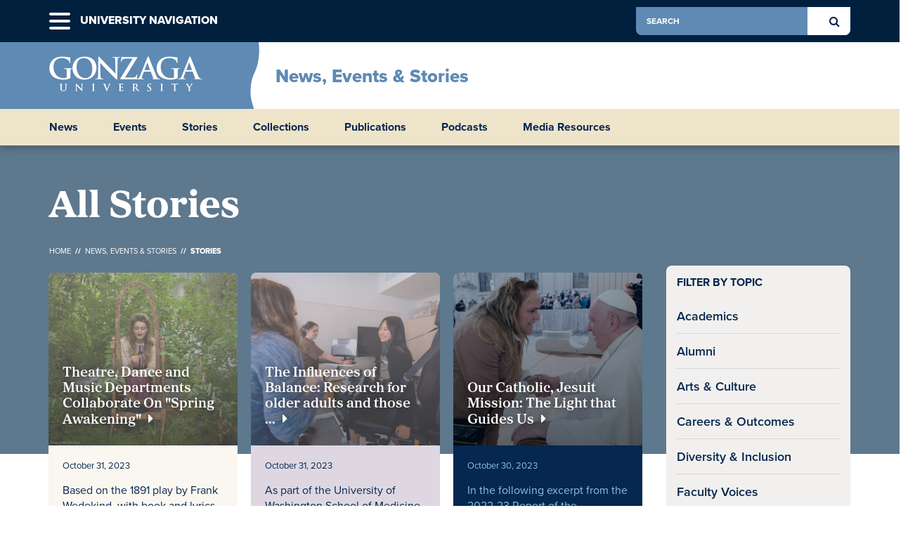

--- FILE ---
content_type: text/html; charset=utf-8
request_url: https://www.gonzaga.edu/news-events/stories?page=41
body_size: 80122
content:



<!-- CD-7DC4C467BD-2 -->
<!doctype html>
<html lang="en" class="no-js">
<head>
	<meta charset="utf-8" />
	<meta http-equiv="X-UA-Compatible" content="IE=edge" />
	<title>All Stories | Gonzaga University</title>
	<!-- HTML Meta Tags -->
		<meta name="description" content="All stories and news from Gonzaga University" />
			<meta name="keywords" content="Stories, news" />
	<meta name="viewport" content="width=device-width, initial-scale=1.0">

	<!-- Facebook Meta Tags -->
		<meta property="og:url" content="https://www.gonzaga.edu/news-events/stories">
	<meta property="og:type" content="website">
		<meta property="og:title" content="All Stories">
			<meta property="og:description" content="All stories and news from Gonzaga University">
	
	<!-- Twitter Meta Tags -->
	<meta property="twitter:card" content="summary_large_image">
	<meta property="twitter:domain" content="gonzaga.edu">
		<meta property="twitter:url" content="https://www.gonzaga.edu/news-events/stories">
			<meta name="twitter:title" content="All Stories">
			<meta name="twitter:description" content="All stories and news from Gonzaga University">
			<style>
		html {
			display: none;
			visibility: hidden;
		}
	</style>
	<script src="https://gonzaga.azureedge.net/ui/scripts/vendor/modernizr-3.2.0/modernizr-custom-3.2.0.js?v=1.0.180"></script>


	<link rel="stylesheet" href="https://use.typekit.net/zaj3ayb.css">
	<script>
        // Google Tag Manager
        (function(w, d, s, l, i) {
            w[l] = w[l] || [];
            w[l].push({
                'gtm.start': new Date().getTime(),
                event: 'gtm.js'
            });
            var f = d.getElementsByTagName(s)[0],
                j = d.createElement(s),
                dl = l != 'dataLayer' ? '&l=' + l : '';
            j.async = true;
            j.src =
                'https://www.googletagmanager.com/gtm.js?id=' + i + dl + '&gtm_auth=EGWwBD3rX2jIOMCaRBvSLQ&gtm_preview=env-1&gtm_cookies_win=x';
            f.parentNode.insertBefore(j, f);
        })(window, document, 'script', 'dataLayer', 'GTM-562X4D');
	</script>
	<!--[if lte IE 9]>
	<link rel="stylesheet" type="text/css" href="https://gonzaga.azureedge.net/ui/css/public-blessed-styles.css?v=1.0.180">
	<![endif]-->
	<link rel="stylesheet" type="text/css" href="https://gonzaga.azureedge.net/ui/css/public-styles.css?v=1.0.180">
	<link rel="stylesheet" type="text/css" href="https://gonzaga.azureedge.net/ui/css/jquery-ui.min.css?v=1.0.180">

	<link rel="apple-touch-icon" href="/apple-touch-icon.png">
	<link rel="icon" href="/public-favicon.ico" type="image/x-icon">
</head>
<body>

	<!-- PAGE_METADATA {'GUID': '3525c6cd-d8a4-4485-9db3-d00d6e369c30', 'hideFromSearch': 'False', 'excludeFromSubNav': 'False', 'hideSiblings': 'False', 'inPageNavDescription': 'Get all the latest stories and news about Gonzaga.', 'image': 'https://gonzaga.azureedge.net/-/media/website/images/promos-and-spotlights/about/offices-and-services/sq-faculty-exiting-college-hall.ashx?rev=947ea36bec22490b9e0fe9e800df526e&hash=af6c88a16954c62736cfa38d5f08e776', 'imageAlt': 'Faculty in academic regalia leaving College Hall in procession' } -->
	<!-- Google Tag Manager (noscript) -->
	<span aria-hidden="true">
		<noscript>
			<iframe src="https://www.googletagmanager.com/ns.html?id=GTM-562X4D&gtm_auth=EGWwBD3rX2jIOMCaRBvSLQ&gtm_preview=env-1&gtm_cookies_win=x" height="0" width="0" style="display:none;visibility:hidden"></iframe>
		</noscript>
	</span>
	<!-- End Google Tag Manager (noscript) -->
	<nav aria-label="Skip Main Navigation"><a class="skip-nav" href="#skipToContent">Skip Navigation</a></nav>
	<div class="main-container microclimate">
		<!-- main-container starts ||||||||||||||||||||||||||||||||||||||||||||||||||| -->
		<!-- Notify people if they are not on production website -->
		
<script src="https://gonzaga.azureedge.net/ui/scripts/vendor/jquery/jquery-3.6.1.min.js"></script>
<script>
	function dismissAlert(name, value, days, element) {
		setCookie(name, value, days);
		$(element).addClass("alert-dismissed");
		closeAlert();
	}

	function setCookie(name, value, days) {
		var expires = "";

		// calculate the expiration date
		if (days) {
			var date = new Date();
			date.setTime(date.getTime() + (days * 24 * 60 * 60 * 1000));
			expires = "; expires=" + date.toUTCString();
		}

		// set the cookie name and expiration
		document.cookie = name + "=" + (value || "") + expires + "; path=/";
	}

	function closeAlert() {
		var $alertDismissed = $(".alert-dismissed");
		if ($alertDismissed.length > 0) {
			// find the parent container of the anchor tag or "close button" and remove the entire div
			$alertDismissed.parent().remove();
		}
	}
</script>


		<!-- use GetContainingWebsite to make this get a microclimate header module too -->

		


<header class="university-header-container" aria-label="University Global Navigation Menu">
    <!-- university-header-container -->
    <div class="container">
        <div class="global-nav-container">
            <ul class="university-nav">
                <li class="has-menu menu-icon" id="mobileMenuItem">
                    <a role="button" href="#" class="hamburger" data-target="#mobileMenu" aria-controls="mobileMenu" aria-expanded="false"><span><span id="mega-menu-mobile" class="sr-only">University Navigation</span></span></a>
                    <span aria-hidden="true" class="text">University Navigation</span>
                </li>
                <li class="search">
					<form id="globalSearchForm" action="/search">
						<label class="sr-only" for="globalSearch">Search</label>
						<input id="globalSearch" name="query" type="text" placeholder="search">
						<input type="hidden" name="collection" value="gonzaga~sp-search">
						<input type="hidden" name="f.Site|gonzagaedu" value="Gonzaga.edu">
						<input type="hidden" name="f.Type|pages" value="Pages">
						<input type="hidden" name="f.Tabs|allresults" value="All Results">
						<a href="#" class="search-btn" type="submit"><span class="sr-only">Search Button</span></a>
					</form>
                </li>
            </ul>
        </div>
    </div>
    <div class="university-menu-container">
        <!-- university-menu-container -->
        <div class="collapsed-menu" id="navSearch" role="menu" aria-hidden="true" aria-expanded="false" aria-labelledby="navSearchMenuItem">
            <!-- sticky nav search -->
            <div class="t1-menu">
                <div class="col-sm-12 col-md-8 col-md-offset-2">
                    <div class="search">
                        <form id="globalSearchMenuForm" action="/search">
                            <label class="sr-only" for="globalSearchMenu">Search</label>
                            <input id="globalSearchMenu" name="query" type="text" placeholder="search">
							<input type="hidden" name="collection" value="gonzaga~sp-search">
							<input type="hidden" name="f.Site|gonzagaedu" value="Gonzaga.edu">
							<input type="hidden" name="f.Type|pages" value="Pages">
							<input type="hidden" name="f.Tabs|allresults" value="All Results">
                            <a href="#" class="search-btn" type="submit"><span class="sr-only">Search Button</span></a>
                        </form>
                    </div>
                </div>
            </div>
            <div class="text-center"><a href="#" class="close-menu"><span class="sr-only">Close Menu</span></a></div>
            <!-- sticky-nav-search -->
        </div>
        <div class="collapsed-menu" id="mobileMenu" role="region" aria-hidden="true" aria-expanded="false" aria-labelledby="mobileMenuItem">
            <!-- mobile menu -->
            <div class="t1-menu">
                <div class="col-md-3 col-sm-12">
                    <div class="section-links">
                        <h2><a href="/home">Gonzaga Home</a></h2>
                        <ul class="sub-link-list">
                                        <li><a href="https://www.gonzaga.edu/about">About</a></li>
                                        <li><a href="https://www.gonzaga.edu/academics">Academics</a></li>
                                        <li><a href="https://www.gonzaga.edu/admission">Admission</a></li>
                                        <li><a href="https://www.gonzaga.edu/student-life">Student Life</a></li>
                                        <li><a href="https://www.gonzaga.edu/athletics">Athletics</a></li>
                            <li class="intranet-link-mobile">
                                <a href="https://my.gonzaga.edu"><span class="fa fa-lock" aria-hidden="true"></span>myGU</a>
                            </li>
                        </ul>
                    </div>
                </div>
                <div class="col-md-6 col-sm-8">
                    <div class="section-links">
                        <h2><a href="/academics/colleges-schools">College & Schools</a></h2>
                        <ul class="sub-link-list">
                                <li><a href="/college-of-arts-sciences">College of Arts &amp; Sciences</a></li>
                                <li><a href="/center-for-lifelong-learning">Center for Lifelong Learning</a></li>
                                <li><a href="/online-graduate-programs">Online Graduate Programs</a></li>
                                <li><a href="/school-of-business-administration">School of Business Administration</a></li>
                                <li><a href="/school-of-education">School of Education</a></li>
                                <li><a href="/school-of-engineering-applied-science">School of Engineering &amp; Applied Science</a></li>
                                <li><a href="/school-of-law">School of Law</a></li>
                                <li><a href="/school-of-leadership-studies">School of Leadership Studies</a></li>
                                <li><a href="/school-of-health-sciences">School of Health Sciences</a></li>
                        </ul>
                    </div>
                </div>
                <div class="col-md-3 col-sm-4">
                            <div class="section-links">
                                <h2>Info For</h2>
                                <ul class="sub-link-list">
                                                    <li><a href="https://www.gonzaga.edu/future-students">Future Students</a></li>
                                                    <li><a href="https://www.gonzaga.edu/current-students">Current Students</a></li>
                                                    <li><a href="https://www.gonzaga.edu/military-and-veteran-students">Military &amp; Veterans</a></li>
                                                    <li><a href="https://www.gonzaga.edu/student-life/information-for-parents-families">Parents &amp; Families</a></li>
                                                    <li><a href="https://www.gonzaga.edu/alumni">Alumni</a></li>
                                                    <li><a href="https://www.gonzaga.edu/faculty-staff">Faculty &amp; Staff</a></li>
                                                    <li><a href="https://www.gonzaga.edu/our-community">Our Community</a></li>
                                                    <li><a href="https://www.gonzaga.edu/gonzaga-basketball">Basketball Fans</a></li>
                                                    <li><a href="https://www.gonzaga.edu/media">Media</a></li>
                                </ul>
                            </div>
                </div>
                <div class="col-sm-12">
                    <div class="cta-links">
                                <div class="item"><a href="https://www.gonzaga.edu/admission/visit" class="btn btn-block">Visit</a></div>
                                <div class="item"><a href="https://www.gonzaga.edu/admission" class="btn btn-block">Apply</a></div>
                                <div class="item"><a href="https://www.gonzaga.edu/give" class="btn btn-block">Give</a></div>
                    </div>
                </div>
            </div>
            <div class="text-center"><a href="#" class="close-menu"><span class="sr-only">Close Menu</span></a></div>
            <!-- mobile menu -->
        </div>
        <!-- university-menu-container -->
    </div>
    <!-- university-header-container -->
</header>
<header class="header-container" aria-label="Miroclimate Header">
    <!-- header-container starts ||||||||||||||||||||||||||||||||||||||||||||||||||| -->
    <div class="container">
		<div class="background-mc">

			<figure class="logo">
				<a href="/"><img class="logo img-responsive" src="https://gonzaga.azureedge.net/ui/images/logo-gonzaga-university.png" width="218" height="50" alt="Gonzaga University"></a>

			</figure>
		</div>        
        
        
        
        <ul class="university-nav">
            <li class="has-menu search"><a href="#" data-target="#navSearch" aria-controls="navSearch" aria-expanded="false" id="navSearchMenuItem" tabindex="-1"><span class="fa fa-search"><span class="sr-only">Search Button</span></span></a></li>
            <li class="has-menu menu-icon"><a href="#" class="hamburger" data-target="#mobileMenu" aria-controls="mobileMenu" aria-expanded="false" tabindex="-1"><span>Toggle Menu</span></a></li>
        </ul>
    </div>
    <div class="microclimate-title">
        <a href="/news-events">News, Events &amp; Stories</a>
        <a href="#" class="btn microclimate-menu-trigger collapse-toggle collapsed tablet" data-target="#microclimateMenuContainer" data-toggle="collapse">Menu</a>
    </div>
    <nav class="t1-nav-container" aria-label="Microclimate Navigation">
        <!-- t1-nav-container starts ||||||||||||||||||||||||||||||||||||||||||||||||||| -->
        <div class="container">
            <ul class="t1-nav">
                            <li><a href="https://www.gonzaga.edu/news-events/news" target="">News</a></li>
                            <li><a href="https://www.gonzaga.edu/news-events/events" target="">Events</a></li>
                            <li><a href="https://www.gonzaga.edu/news-events/stories" target="">Stories</a></li>
                            <li><a href="https://www.gonzaga.edu/news-events/collections" target="">Collections</a></li>
                            <li><a href="https://www.gonzaga.edu/news-events/publications" target="">Publications</a></li>
                            <li><a href="https://www.gonzaga.edu/news-events/podcasts" target="">Podcasts</a></li>
                            <li><a href="https://www.gonzaga.edu/media" target="">Media Resources</a></li>
            </ul>
        </div>
        <!-- t1-nav-container ends   ||||||||||||||||||||||||||||||||||||||||||||||||||| -->
    </nav>
    <div class="collapse-container tablet collapse" id="microclimateMenuContainer">
        <!-- collapse-container -->
        <div class="t1-menu-container">
            <!-- t1-menu-container -->
                        <span class="mobile-direct">
                            <a href="https://www.gonzaga.edu/news-events/news" target="" alt="News">News</a>
                        </span>
                    <div class="collapsed-menu" id="news" role="menu" aria-hidden="true" aria-label="newsMenuItem">
                        <!--news-->
                        <div class="t1-menu">
                                <div class="column section-content">
                                        <h2><a href="https://www.gonzaga.edu/news-events/news">News</a></h2>
                                </div>
                                                    </div>
                        <div class="text-center"><a href="#" class="close-menu"><span class="sr-only">Close Menu</span></a></div>
                    </div>
                        <span class="mobile-direct">
                            <a href="https://www.gonzaga.edu/news-events/events" target="" alt="Events">Events</a>
                        </span>
                    <div class="collapsed-menu" id="events" role="menu" aria-hidden="true" aria-label="eventsMenuItem">
                        <!--events-->
                        <div class="t1-menu">
                                <div class="column section-content">
                                        <h2><a href="https://www.gonzaga.edu/news-events/events">Events</a></h2>
                                </div>
                                                    </div>
                        <div class="text-center"><a href="#" class="close-menu"><span class="sr-only">Close Menu</span></a></div>
                    </div>
                        <span class="mobile-direct">
                            <a href="https://www.gonzaga.edu/news-events/stories" target="" alt="Stories">Stories</a>
                        </span>
                    <div class="collapsed-menu" id="stories" role="menu" aria-hidden="true" aria-label="storiesMenuItem">
                        <!--stories-->
                        <div class="t1-menu">
                                <div class="column section-content">
                                        <h2><a href="https://www.gonzaga.edu/news-events/stories">Stories</a></h2>
                                </div>
                                                    </div>
                        <div class="text-center"><a href="#" class="close-menu"><span class="sr-only">Close Menu</span></a></div>
                    </div>
                        <span class="mobile-direct">
                            <a href="https://www.gonzaga.edu/news-events/collections" target="" alt="Collections">Collections</a>
                        </span>
                    <div class="collapsed-menu" id="collections" role="menu" aria-hidden="true" aria-label="collectionsMenuItem">
                        <!--collections-->
                        <div class="t1-menu">
                                <div class="column section-content">
                                        <h2><a href="https://www.gonzaga.edu/news-events/collections">Collections</a></h2>
                                </div>
                                                    </div>
                        <div class="text-center"><a href="#" class="close-menu"><span class="sr-only">Close Menu</span></a></div>
                    </div>
                        <span class="mobile-direct">
                            <a href="https://www.gonzaga.edu/news-events/publications" target="" alt="Publications">Publications</a>
                        </span>
                    <div class="collapsed-menu" id="publications" role="menu" aria-hidden="true" aria-label="publicationsMenuItem">
                        <!--publications-->
                        <div class="t1-menu">
                                <div class="column section-content">
                                        <h2><a href="https://www.gonzaga.edu/news-events/publications">Publications</a></h2>
                                </div>
                                                    </div>
                        <div class="text-center"><a href="#" class="close-menu"><span class="sr-only">Close Menu</span></a></div>
                    </div>
                        <span class="mobile-direct">
                            <a href="https://www.gonzaga.edu/news-events/podcasts" target="" alt="Podcasts">Podcasts</a>
                        </span>
                    <div class="collapsed-menu" id="podcasts" role="menu" aria-hidden="true" aria-label="podcastsMenuItem">
                        <!--podcasts-->
                        <div class="t1-menu">
                                <div class="column section-content">
                                        <h2><a href="https://www.gonzaga.edu/news-events/podcasts">Podcasts</a></h2>
                                </div>
                                                    </div>
                        <div class="text-center"><a href="#" class="close-menu"><span class="sr-only">Close Menu</span></a></div>
                    </div>
                        <span class="mobile-direct">
                            <a href="https://www.gonzaga.edu/media" target="" alt="Media Resources">Media Resources</a>
                        </span>
                    <div class="collapsed-menu" id="mediaresources" role="menu" aria-hidden="true" aria-label="mediaresourcesMenuItem">
                        <!--mediaresources-->
                        <div class="t1-menu">
                                <div class="column section-content">
                                        <h2><a href="https://www.gonzaga.edu/media">Media Resources</a></h2>
                                </div>
                                                    </div>
                        <div class="text-center"><a href="#" class="close-menu"><span class="sr-only">Close Menu</span></a></div>
                    </div>
            <!-- t1-menu-container ends -->
        </div>
        <!-- collapse-container ends -->
    </div>
    <!-- header-container ends   ||||||||||||||||||||||||||||||||||||||||||||||||||| -->
</header>
		


<div class="page-overlay"><!-- triggered when nav is open --></div>
<div class="tier-container tier-wide" id="main" role="main">
    <!-- tier-container starts ||||||||||||||||||||||||||||||||||||||||||||||||||| -->
    <section id="skipToContent" aria-label="Content Region">
        <div class="section university-news-events-listing-section">
            <!-- university-news-events-listing-section -->
			<figure class="section-bg-image"><img src="https://gonzaga.azureedge.net/-/media/Website/Images/Stories/2018/News/img-masthead-news.ashx?rev=8d53eeffd12446739226184710d5e9e1&amp;h=600&amp;w=1440&amp;la=en&amp;hash=FF7ADACFC56BD5F0932755A10AD786E6" alt="spires" /></figure>
            <article aria-label="Gonzaga Stories Container" class="university-news-events-listing-container">
                <header>
                    <h1>All Stories</h1>
                </header>
                


<nav class="breadcrumb-container" aria-label="Breadcrumb">
    <!-- breadcrumb-container -->
    <ul>
                    <li><a href="/">Home</a></li>
                    <li><a href="/news-events">News, Events &amp; Stories</a></li>
                    <li aria-current="page">Stories</li>

    </ul>
    <!-- breadcrumb-container -->
</nav>
                
<div class="news-listing-content">
	<!-- news-listing-content -->

	<!-- MODULE_METADATA {'featuredStories': 'b8d5f8d0-1328-4bcd-9a36-cbcd89142b03', 'taxonomy': {}} -->
		<div class="t2-nav-container">
			<!-- filter by interest -->
			<h2>Filter by Topic</h2>
			<button class="collapse-toggle collapsed tablet" data-toggle="collapse" data-target="#t2NavMenu">Section Menu</button>
			<div class="collapse-container collapse tablet" id="t2NavMenu">
				<ul class="t2-nav" id="topicsList">
						<li role="presentation" class="">
							<a href="http://www.gonzaga.edu/news-events/stories?page=1&filterType=topic&filterName=Academics" id="Academics">Academics</a>
						</li>
						<li role="presentation" class="">
							<a href="http://www.gonzaga.edu/news-events/stories?page=1&filterType=topic&filterName=Alumni" id="Alumni">Alumni</a>
						</li>
						<li role="presentation" class="">
							<a href="http://www.gonzaga.edu/news-events/stories?page=1&filterType=topic&filterName=Arts+Culture" id="Arts %26 Culture">Arts &amp; Culture</a>
						</li>
						<li role="presentation" class="">
							<a href="http://www.gonzaga.edu/news-events/stories?page=1&filterType=topic&filterName=Careers+Outcomes" id="Careers %26 Outcomes">Careers &amp; Outcomes</a>
						</li>
						<li role="presentation" class="">
							<a href="http://www.gonzaga.edu/news-events/stories?page=1&filterType=topic&filterName=Diversity+Inclusion" id="Diversity %26 Inclusion">Diversity &amp; Inclusion</a>
						</li>
						<li role="presentation" class="">
							<a href="http://www.gonzaga.edu/news-events/stories?page=1&filterType=topic&filterName=Faculty+Voices" id="Faculty Voices">Faculty Voices</a>
						</li>
						<li role="presentation" class="">
							<a href="http://www.gonzaga.edu/news-events/stories?page=1&filterType=topic&filterName=Faith+Mission" id="Faith %26 Mission">Faith &amp; Mission</a>
						</li>
						<li role="presentation" class="">
							<a href="http://www.gonzaga.edu/news-events/stories?page=1&filterType=topic&filterName=Global+Impact" id="Global Impact">Global Impact</a>
						</li>
						<li role="presentation" class="">
							<a href="http://www.gonzaga.edu/news-events/stories?page=1&filterType=topic&filterName=Health+Wellness" id="Health %26 Wellness">Health &amp; Wellness</a>
						</li>
						<li role="presentation" class="">
							<a href="http://www.gonzaga.edu/news-events/stories?page=1&filterType=topic&filterName=Service+Community+Impact" id="Service %26 Community Impact">Service &amp; Community Impact</a>
						</li>
						<li role="presentation" class="">
							<a href="http://www.gonzaga.edu/news-events/stories?page=1&filterType=topic&filterName=Student+Life" id="Student Life">Student Life</a>
						</li>
						<li role="presentation" class="">
							<a href="http://www.gonzaga.edu/news-events/stories?page=1&filterType=topic&filterName=Sustainability" id="Sustainability">Sustainability</a>
						</li>
				</ul>
			</div>
		</div>
		<div class="news-column">
			<!-- news-column -->
			

    <article aria-label="Story Blocks" class="info-block-container">
        <!-- info-block-container -->
        <div class="info-block-content row-flex row-flex-wrap">
                    <div class="news-block theme-1">
                        <!-- news-blocks -->
						<a href="https://www.gonzaga.edu/news-events/stories/2023/10/31/spring-awakening" class="content">
							<!-- ITEM_METADATA {"GUID": "ff0c49d2-de3e-4959-b542-6ed8405e59e8", "displayOnPublicSite": "True", "displayOnMyGU": "True", "hideFromMainStoryFeeds": "False", "hideFromSearch": "False"} -->
							<div class="news-heading">
											<figure class="image">
												<img src="https://gonzaga.azureedge.net/-/media/Website/Images/Stories/Other/sq-SpringAwakening.ashx?rev=277d46d567f44f85bc3b8ca9e230e002&amp;hash=D6C4B26CD95CA33ADF6EF2F5327EF52E" alt="A woman kneels surrounded by plants">
											</figure>
								<h3>Theatre, Dance and Music Departments Collaborate On &quot;Spring<span style="white-space:nowrap"> Awakening&quot;<em class="fa fa-caret-right" style="margin-left: 10px;" aria-hidden=true></em></span></h3>
							</div>
							<div class="news-detail">
									<div class="date">October 31, 2023</div>

								<p>Based on the 1891 play by Frank Wedekind, with book and lyrics by Steven Sater and music by Duncan Sheik, &quot;Spring Awakening&quot; follows a group of...</p>
							</div>
						</a>
                        <!-- news-blocks -->
                    </div>
                    <div class="news-block theme-2">
                        <!-- news-blocks -->
						<a href="https://www.gonzaga.edu/news-events/stories/2023/10/31/the-influence-of-balance-uw-gu" class="content">
							<!-- ITEM_METADATA {"GUID": "dc63b446-1ad6-4d8d-8b6b-6c3084aa189c", "displayOnPublicSite": "True", "displayOnMyGU": "True", "hideFromMainStoryFeeds": "False", "hideFromSearch": "False"} -->
							<div class="news-heading">
											<figure class="image">
												<img src="https://gonzaga.azureedge.net/-/media/Website/Images/Stories/sq-human-physiology-labs23.ashx?rev=e1d53faa5fa641fc8d6bc378386f1289&amp;hash=98A6EFC40E65A472C17EE0204AA764B5" alt="Human Physiology students enjoying the new lab spaces in the UW-GU Health Partnership building. ">
											</figure>
								<h3>The Influences of Balance: Research for older adults and those<span style="white-space:nowrap"> ...<em class="fa fa-caret-right" style="margin-left: 10px;" aria-hidden=true></em></span></h3>
							</div>
							<div class="news-detail">
									<div class="date">October 31, 2023</div>

								<p>As part of the University of Washington School of Medicine and Gonzaga University Health partnership, two students worked with faculty on identifying...</p>
							</div>
						</a>
                        <!-- news-blocks -->
                    </div>
                    <div class="news-block theme-3">
                        <!-- news-blocks -->
						<a href="https://www.gonzaga.edu/news-events/stories/2023/10/30/our-catholic-jesuit-mission-identity" class="content">
							<!-- ITEM_METADATA {"GUID": "465cd586-b2d4-44a9-ba45-b90752f560f1", "displayOnPublicSite": "True", "displayOnMyGU": "True", "hideFromMainStoryFeeds": "False", "hideFromSearch": "False"} -->
							<div class="news-heading">
											<figure class="image">
												<img src="https://gonzaga.azureedge.net/-/media/Website/Images/Stories/Report-of-the-President/Sq-Standard-Image/sq-board-chair-with-pope.ashx?rev=30c4681a1ff54399ad699389c2c02b32&amp;hash=1FFB94A7CF34DC49689FB66B3CB7318A" alt="Christy Larsen shakes hands with Pope Francis.">
											</figure>
								<h3>Our Catholic, Jesuit Mission: The Light that Guides<span style="white-space:nowrap"> Us<em class="fa fa-caret-right" style="margin-left: 10px;" aria-hidden=true></em></span></h3>
							</div>
							<div class="news-detail">
									<div class="date">October 30, 2023</div>

								<p>In the following excerpt from the 2022-23 Report of the President, we reflect on our Catholic, Jesuit mission, sharing some impactful examples of our...</p>
							</div>
						</a>
                        <!-- news-blocks -->
                    </div>
                    <div class="news-block theme-4">
                        <!-- news-blocks -->
						<a href="https://www.gonzaga.edu/news-events/stories/2023/10/30/report-of-the-president-2022-23-achievements" class="content">
							<!-- ITEM_METADATA {"GUID": "47df1e9f-ba56-4c13-95d3-06c4330a4eb1", "displayOnPublicSite": "True", "displayOnMyGU": "True", "hideFromMainStoryFeeds": "False", "hideFromSearch": "False"} -->
							<div class="news-heading">
											<figure class="image">
												<img src="https://gonzaga.azureedge.net/-/media/Website/Images/Stories/sq-rocks-of-sharon.ashx?rev=f56d32ce6a8347b981a71e4a35afe95b&amp;hash=20A6CAE867F3B6FF5456D55BFB592227" alt="A climber from Gonzaga&#39;s Immersive Outdoor Learning program stand atop the Rocks of Sharon.">
											</figure>
								<h3>Reaching New Heights: Celebrating the Many Achievements from the<span style="white-space:nowrap"> ...<em class="fa fa-caret-right" style="margin-left: 10px;" aria-hidden=true></em></span></h3>
							</div>
							<div class="news-detail">
									<div class="date">October 30, 2023</div>

								<p>From state-of-the-art facilities to diverse research grants, impactful campus events to  new academic programs, the Report of the President reflects...</p>
							</div>
						</a>
                        <!-- news-blocks -->
                    </div>
                    <div class="news-block theme-2">
                        <!-- news-blocks -->
						<a href="https://www.gonzaga.edu/news-events/stories/2023/10/30/rop-2023-presidents-message" class="content">
							<!-- ITEM_METADATA {"GUID": "3ce59760-3e0e-43a6-943f-f0c476c63b95", "displayOnPublicSite": "True", "displayOnMyGU": "True", "hideFromMainStoryFeeds": "False", "hideFromSearch": "False"} -->
							<div class="news-heading">
											<figure class="image">
												<img src="https://gonzaga.azureedge.net/-/media/Website/Images/Stories/Gonzaga-Magazine/Sq-Standard-Image/fall-21/sq-rop-22-president-mcculloh-3.ashx?rev=ad3fb8a48fca4c839bf1d39fa64d41e7&amp;hash=020CFDA4BB57060EC2A0DC3479451436" alt=" ">
											</figure>
								<h3>Reaching New Heights: A Message from the<span style="white-space:nowrap"> President<em class="fa fa-caret-right" style="margin-left: 10px;" aria-hidden=true></em></span></h3>
							</div>
							<div class="news-detail">
									<div class="date">October 30, 2023</div>

								<p>I am pleased to present Gonzaga University’s Report of the President for 2022-23. I hope these stories give you a glimpse of our work, inspire you,...</p>
							</div>
						</a>
                        <!-- news-blocks -->
                    </div>
                    <div class="news-block theme-4">
                        <!-- news-blocks -->
						<a href="https://www.gonzaga.edu/news-events/stories/2023/10/30/looking-forward" class="content">
							<!-- ITEM_METADATA {"GUID": "d41e8e14-3bfe-4b5b-87cc-c7ddf7e3001e", "displayOnPublicSite": "True", "displayOnMyGU": "True", "hideFromMainStoryFeeds": "False", "hideFromSearch": "False"} -->
							<div class="news-heading">
											<figure class="image">
												<img src="https://gonzaga.azureedge.net/-/media/Website/Images/Stories/Report-of-the-President/Sq-Standard-Image/sq-kopp-rop.ashx?rev=96419afa8fb9403cb3de79db944c4303&amp;hash=858C2E9C894229596C0FEA9519C9F3DE" alt="Provost Sacha Kopp">
											</figure>
								<h3>Looking Forward: What&#39;s Next for<span style="white-space:nowrap"> Gonzaga?<em class="fa fa-caret-right" style="margin-left: 10px;" aria-hidden=true></em></span></h3>
							</div>
							<div class="news-detail">
									<div class="date">October 30, 2023</div>

								<p>In the following excerpt from the 2022-23 Report of the President, we discuss our process for updating the university&#39;s Strategic Plan and highlight...</p>
							</div>
						</a>
                        <!-- news-blocks -->
                    </div>
                    <div class="news-block theme-1">
                        <!-- news-blocks -->
						<a href="https://www.gonzaga.edu/news-events/stories/2023/10/27/childrens-rights-justice-initiative" class="content">
							<!-- ITEM_METADATA {"GUID": "e646e8a0-3dff-4982-ab0f-2282ebc262a0", "displayOnPublicSite": "True", "displayOnMyGU": "True", "hideFromMainStoryFeeds": "False", "hideFromSearch": "False"} -->
							<div class="news-heading">
											<figure class="image">
												<img src="https://gonzaga.azureedge.net/-/media/Website/Images/Stories/sq-ChildrenJustice1.ashx?rev=250dd456e9fb47edad50912e570b6364&amp;hash=92E2568AAC2DEC04B269A34DB4DAED71" alt="Image of GU Law School Dean Jacob Rooksby shaking hands with Jim Bamberger in front of Gonzaga School of Law Sign.">
											</figure>
								<h3>Gonzaga Law School Announces New Children’s Rights Justice<span style="white-space:nowrap"> Initiative<em class="fa fa-caret-right" style="margin-left: 10px;" aria-hidden=true></em></span></h3>
							</div>
							<div class="news-detail">
									<div class="date">October 27, 2023</div>

								<p>The new Children&#39;s Rights Justice Initiative by the Gonzaga School of Law will fill a large need for attorneys who are specifically trained to...</p>
							</div>
						</a>
                        <!-- news-blocks -->
                    </div>
                    <div class="news-block theme-3">
                        <!-- news-blocks -->
						<a href="https://www.gonzaga.edu/news-events/stories/2023/10/27/paul-tough-shares-insights" class="content">
							<!-- ITEM_METADATA {"GUID": "a7647a6b-1d30-41eb-83fd-844cb50b63a4", "displayOnPublicSite": "True", "displayOnMyGU": "True", "hideFromMainStoryFeeds": "False", "hideFromSearch": "False"} -->
							<div class="news-heading">
											<figure class="image">
												<img src="https://gonzaga.azureedge.net/-/media/Website/Images/Stories/sq-paul-tough-talk.ashx?rev=37ca44d7afcc4810aae2cadf6121d977&amp;hash=7D584CD5778D0EAAD38EF2FC911FED7F" alt="Paul Tough">
											</figure>
								<h3>Paul Tough Shares Insights on Addressing College’s ‘Inequality<span style="white-space:nowrap"> Machine’<em class="fa fa-caret-right" style="margin-left: 10px;" aria-hidden=true></em></span></h3>
							</div>
							<div class="news-detail">
									<div class="date">October 27, 2023</div>

								<p>In an hour-long talk, author Paul Tough delved into a question critical to Gonzaga’s future and the future of universities across the nation: Why have...</p>
							</div>
						</a>
                        <!-- news-blocks -->
                    </div>
                    <div class="news-block theme-1">
                        <!-- news-blocks -->
						<a href="https://www.gonzaga.edu/news-events/stories/2023/10/26/our-house-collegiate-recovery-community" class="content">
							<!-- ITEM_METADATA {"GUID": "430347f0-221c-41ee-8d91-26e14422c9fa", "displayOnPublicSite": "True", "displayOnMyGU": "True", "hideFromMainStoryFeeds": "False", "hideFromSearch": "False"} -->
							<div class="news-heading">
											<figure class="image">
												<img src="https://gonzaga.azureedge.net/-/media/Website/Images/Stories/OUR-House-GU.ashx?rev=1be3c04d51204dfdbb8a35c7e74cce11&amp;hash=DCC7CED8CCB8D85B3EC3F920B37C49EF" alt="Image of OUR House on 1211 N Cincinnati, it is Gonzaga&#39;s Collegiate Recovery Community.">
											</figure>
								<h3>OUR House Helps Sustain GU’s Collegiate Recovery<span style="white-space:nowrap"> Community<em class="fa fa-caret-right" style="margin-left: 10px;" aria-hidden=true></em></span></h3>
							</div>
							<div class="news-detail">
									<div class="date">October 26, 2023</div>

								<p>Our House, a subset of the Office of Health &amp; Promotion, works to create a community for students in recovery from addictive behaviors and support...</p>
							</div>
						</a>
                        <!-- news-blocks -->
                    </div>
                    <div class="news-block theme-2">
                        <!-- news-blocks -->
						<a href="https://www.gonzaga.edu/news-events/stories/2023/10/26/what-to-do-with-your-waste" class="content">
							<!-- ITEM_METADATA {"GUID": "34ffe019-301b-4f3f-b21d-2a3efb0299c9", "displayOnPublicSite": "True", "displayOnMyGU": "True", "hideFromMainStoryFeeds": "False", "hideFromSearch": "False"} -->
							<div class="news-heading">
											<figure class="image">
												<img src="https://gonzaga.azureedge.net/-/media/Website/Images/Stories/Other/sq-TristyOsborn.ashx?rev=0c6b93497db243d8b097d8a4b9a35bdb&amp;hash=0F102BD6CCD488A34C641A09DF97D7A7" alt="Tristy Osborn looks at a screen that lists things students can compost on campus">
											</figure>
								<h3>Trash, Recycle or Compost: What To Do With Your<span style="white-space:nowrap"> Waste<em class="fa fa-caret-right" style="margin-left: 10px;" aria-hidden=true></em></span></h3>
							</div>
							<div class="news-detail">
									<div class="date">October 26, 2023</div>

								<p>Gonzaga University is attempting to tackle its part in the global waste crisis by educating its students and implementing ways to aid in going green....</p>
							</div>
						</a>
                        <!-- news-blocks -->
                    </div>
                    <div class="news-block theme-3">
                        <!-- news-blocks -->
						<a href="https://www.gonzaga.edu/news-events/stories/2023/10/26/a-pandemic-zoom-and-monks" class="content">
							<!-- ITEM_METADATA {"GUID": "849be783-3fdf-4bd2-96f2-781b37eb02c8", "displayOnPublicSite": "True", "displayOnMyGU": "False", "hideFromMainStoryFeeds": "False", "hideFromSearch": "False"} -->
							<div class="news-heading">
											<figure class="image">
												<img src="https://gonzaga.azureedge.net/-/media/Website/Images/Stories/sq-abbey-orgl.ashx?rev=e196b5cdeb7b4840807343c4b715c541&amp;hash=FE6C8FA9137E7F7C37FEECB2F2F1057C" alt="Group of students standing together at a Benedictine Monastery">
											</figure>
								<h3>A Pandemic<span style="white-space:nowrap"> Pivot<em class="fa fa-caret-right" style="margin-left: 10px;" aria-hidden=true></em></span></h3>
							</div>
							<div class="news-detail">
									<div class="date">October 26, 2023</div>

								<p>Learning to build community in any environment.</p>
							</div>
						</a>
                        <!-- news-blocks -->
                    </div>
                    <div class="news-block theme-4">
                        <!-- news-blocks -->
						<a href="https://www.gonzaga.edu/news-events/stories/2023/10/23/consortium-awarded-technology-innovation-hub-designation" class="content">
							<!-- ITEM_METADATA {"GUID": "3c425188-95e9-41bc-a45d-5a5d278465ab", "displayOnPublicSite": "True", "displayOnMyGU": "True", "hideFromMainStoryFeeds": "False", "hideFromSearch": "False"} -->
							<div class="news-heading">
											<figure class="image">
												<img src="https://gonzaga.azureedge.net/-/media/Website/Images/Stories/sq-american-aerospace-materials-manufacturing-center.ashx?rev=1504e3e912a64be98a579873b63270e4&amp;hash=66ABF246126ED3AD1E839EE73C8B593A" alt="The former Triumph Composites System facility would house the American Aerospace Materials Manufacturing Center.">
											</figure>
								<h3>Inland Northwest Consortium, Led by Gonzaga University in<span style="white-space:nowrap"> ...<em class="fa fa-caret-right" style="margin-left: 10px;" aria-hidden=true></em></span></h3>
							</div>
							<div class="news-detail">
									<div class="date">October 23, 2023</div>

								<p>The Economic Development Administration (EDA) has designated the Inland Northwest Consortium led by Gonzaga University as a Regional Technology and...</p>
							</div>
						</a>
                        <!-- news-blocks -->
                    </div>
                    <div class="news-block theme-2">
                        <!-- news-blocks -->
						<a href="https://www.gonzaga.edu/news-events/stories/2023/10/20/avery-dame-griff-and-the-early-internet" class="content">
							<!-- ITEM_METADATA {"GUID": "c0287cee-a45d-47cf-8e19-bcc84787fca6", "displayOnPublicSite": "True", "displayOnMyGU": "True", "hideFromMainStoryFeeds": "False", "hideFromSearch": "False"} -->
							<div class="news-heading">
											<figure class="image">
												<img src="https://gonzaga.azureedge.net/-/media/Website/Images/Stories/Avery-Dame-Griff.ashx?rev=8ded785d8dfd4a86a6dd8c1cbcaf980e&amp;hash=F06D81977191E8965652ACEC2DE0C533" alt="Image of a man in dark blue suit with a flower pin on his lapel, standing in front of a glass wall.">
											</figure>
								<h3>New Faculty Publication Explores Queer History and the Early<span style="white-space:nowrap"> Internet<em class="fa fa-caret-right" style="margin-left: 10px;" aria-hidden=true></em></span></h3>
							</div>
							<div class="news-detail">
									<div class="date">October 20, 2023</div>

								<p>Dr. Avery Dame-Griff is a faculty lecturer at Gonzaga University who recently released his book, &quot;The Two Revolutions: A History of the Transgender...</p>
							</div>
						</a>
                        <!-- news-blocks -->
                    </div>
                    <div class="news-block theme-4">
                        <!-- news-blocks -->
						<a href="https://www.gonzaga.edu/news-events/stories/2023/10/20/key-terms-in-college-admissions" class="content">
							<!-- ITEM_METADATA {"GUID": "66ec6e59-7ce9-4c35-b91c-804087afed54", "displayOnPublicSite": "True", "displayOnMyGU": "True", "hideFromMainStoryFeeds": "False", "hideFromSearch": "False"} -->
							<div class="news-heading">
											<figure class="image">
												<img src="https://gonzaga.azureedge.net/-/media/Website/Images/Stories/Other/sq-GUpennants.ashx?rev=226520624fac4e66af95d0423c3a9aca&amp;hash=7555027B79501D3BC618EBA6B2A8A220" alt="Two Gonzaga pennants one above the other in the picture. The two pennants have a red lining on the left-hand side and are navy blue with white letters spelling out &quot;Gonzaga.&quot;  Both pennants have a small wooden stick sticking out of the red lining on the side. The two pennants are sitting on top of various papers including another GU sign that is red with navy plaid letter spelling out &quot;GU.&quot; ">
											</figure>
								<h3>Key Terms in College<span style="white-space:nowrap"> Admissions<em class="fa fa-caret-right" style="margin-left: 10px;" aria-hidden=true></em></span></h3>
							</div>
							<div class="news-detail">
									<div class="date">October 20, 2023</div>

								<p>The Office of Undergraduate Admission goes over some key terms to know throughout the college admissions process.</p>
							</div>
						</a>
                        <!-- news-blocks -->
                    </div>
                    <div class="news-block theme-1">
                        <!-- news-blocks -->
						<a href="https://www.gonzaga.edu/news-events/stories/2023/10/19/gu-theatre-dr-faustus" class="content">
							<!-- ITEM_METADATA {"GUID": "48aaa953-13a7-4ce0-8c54-ea5ef3a0aec3", "displayOnPublicSite": "True", "displayOnMyGU": "True", "hideFromMainStoryFeeds": "False", "hideFromSearch": "False"} -->
							<div class="news-heading">
											<figure class="image">
												<img src="https://gonzaga.azureedge.net/-/media/Website/Images/Stories/Faustus-GU-Theatre.ashx?rev=a20a1c800d5b40b3b594635945dc042b&amp;hash=9878AFD109E49594324FA732EC08E37C" alt="Blurred image of a man with long hair and red eyes, and a blurred book hovering near his head.">
											</figure>
								<h3>Kick off Spooky Season by Encountering the Life of One Close to<span style="white-space:nowrap"> Death<em class="fa fa-caret-right" style="margin-left: 10px;" aria-hidden=true></em></span></h3>
							</div>
							<div class="news-detail">
									<div class="date">October 19, 2023</div>

								<p>Gonzaga Theatre will preform &quot;An Apology for the Course and Outcome of Certain Events Delivered by Dr. John Faustus on This His Final Evening,&quot; on...</p>
							</div>
						</a>
                        <!-- news-blocks -->
                    </div>

        </div>
        <!-- info-block-content -->
    </article>
        <div class="pagination-container">
            <style>
                #pagination-list li.hidden-start, #pagination-list li.hidden-end {
                    display: none;
                }
            </style>
            <script language="javascript">
                function showHiddenStart() {
                    $("#hide-start-elipses").hide();
                    $(".hidden-start").css("display", "inline-block");
                }
                function showHiddenEnd() {
                    $("#hide-end-elipses").hide();
                    $(".hidden-end").css("display", "inline-block");
                }
            </script>
            <ul id="pagination-list">
                    <li class="prev"><a href="http://www.gonzaga.edu/news-events/stories?page=40"><span class="sr-only">Previous</span></a></li>
                                    <li class=""><a href="http://www.gonzaga.edu/news-events/stories?page=1">1</a></li>
                        <li id="hide-start-elipses"><a href="#" onclick="showHiddenStart(); return false;">...</a></li>
                    <li class="hidden-start"><a href="http://www.gonzaga.edu/news-events/stories?page=2">2</a></li>
                    <li class="hidden-start"><a href="http://www.gonzaga.edu/news-events/stories?page=3">3</a></li>
                    <li class="hidden-start"><a href="http://www.gonzaga.edu/news-events/stories?page=4">4</a></li>
                    <li class="hidden-start"><a href="http://www.gonzaga.edu/news-events/stories?page=5">5</a></li>
                    <li class="hidden-start"><a href="http://www.gonzaga.edu/news-events/stories?page=6">6</a></li>
                    <li class="hidden-start"><a href="http://www.gonzaga.edu/news-events/stories?page=7">7</a></li>
                    <li class="hidden-start"><a href="http://www.gonzaga.edu/news-events/stories?page=8">8</a></li>
                    <li class="hidden-start"><a href="http://www.gonzaga.edu/news-events/stories?page=9">9</a></li>
                    <li class="hidden-start"><a href="http://www.gonzaga.edu/news-events/stories?page=10">10</a></li>
                    <li class="hidden-start"><a href="http://www.gonzaga.edu/news-events/stories?page=11">11</a></li>
                    <li class="hidden-start"><a href="http://www.gonzaga.edu/news-events/stories?page=12">12</a></li>
                    <li class="hidden-start"><a href="http://www.gonzaga.edu/news-events/stories?page=13">13</a></li>
                    <li class="hidden-start"><a href="http://www.gonzaga.edu/news-events/stories?page=14">14</a></li>
                    <li class="hidden-start"><a href="http://www.gonzaga.edu/news-events/stories?page=15">15</a></li>
                    <li class="hidden-start"><a href="http://www.gonzaga.edu/news-events/stories?page=16">16</a></li>
                    <li class="hidden-start"><a href="http://www.gonzaga.edu/news-events/stories?page=17">17</a></li>
                    <li class="hidden-start"><a href="http://www.gonzaga.edu/news-events/stories?page=18">18</a></li>
                    <li class="hidden-start"><a href="http://www.gonzaga.edu/news-events/stories?page=19">19</a></li>
                    <li class="hidden-start"><a href="http://www.gonzaga.edu/news-events/stories?page=20">20</a></li>
                    <li class="hidden-start"><a href="http://www.gonzaga.edu/news-events/stories?page=21">21</a></li>
                    <li class="hidden-start"><a href="http://www.gonzaga.edu/news-events/stories?page=22">22</a></li>
                    <li class="hidden-start"><a href="http://www.gonzaga.edu/news-events/stories?page=23">23</a></li>
                    <li class="hidden-start"><a href="http://www.gonzaga.edu/news-events/stories?page=24">24</a></li>
                    <li class="hidden-start"><a href="http://www.gonzaga.edu/news-events/stories?page=25">25</a></li>
                    <li class="hidden-start"><a href="http://www.gonzaga.edu/news-events/stories?page=26">26</a></li>
                    <li class="hidden-start"><a href="http://www.gonzaga.edu/news-events/stories?page=27">27</a></li>
                    <li class="hidden-start"><a href="http://www.gonzaga.edu/news-events/stories?page=28">28</a></li>
                    <li class="hidden-start"><a href="http://www.gonzaga.edu/news-events/stories?page=29">29</a></li>
                    <li class="hidden-start"><a href="http://www.gonzaga.edu/news-events/stories?page=30">30</a></li>
                    <li class="hidden-start"><a href="http://www.gonzaga.edu/news-events/stories?page=31">31</a></li>
                    <li class="hidden-start"><a href="http://www.gonzaga.edu/news-events/stories?page=32">32</a></li>
                    <li class="hidden-start"><a href="http://www.gonzaga.edu/news-events/stories?page=33">33</a></li>
                    <li class="hidden-start"><a href="http://www.gonzaga.edu/news-events/stories?page=34">34</a></li>
                    <li class="hidden-start"><a href="http://www.gonzaga.edu/news-events/stories?page=35">35</a></li>
                    <li class="hidden-start"><a href="http://www.gonzaga.edu/news-events/stories?page=36">36</a></li>
                    <li class="hidden-start"><a href="http://www.gonzaga.edu/news-events/stories?page=37">37</a></li>
                    <li class="hidden-start"><a href="http://www.gonzaga.edu/news-events/stories?page=38">38</a></li>
                    <li class=""><a href="http://www.gonzaga.edu/news-events/stories?page=39">39</a></li>
                    <li class=""><a href="http://www.gonzaga.edu/news-events/stories?page=40">40</a></li>
                    <li class="active"><a href="http://www.gonzaga.edu/news-events/stories?page=41">41</a></li>
                    <li class=""><a href="http://www.gonzaga.edu/news-events/stories?page=42">42</a></li>
                    <li class=""><a href="http://www.gonzaga.edu/news-events/stories?page=43">43</a></li>
                        <li id="hide-end-elipses"><a href="#" onclick="showHiddenEnd(); return false;">...</a></li>
                    <li class="hidden-end"><a href="http://www.gonzaga.edu/news-events/stories?page=44">44</a></li>
                    <li class="hidden-end"><a href="http://www.gonzaga.edu/news-events/stories?page=45">45</a></li>
                    <li class="hidden-end"><a href="http://www.gonzaga.edu/news-events/stories?page=46">46</a></li>
                    <li class="hidden-end"><a href="http://www.gonzaga.edu/news-events/stories?page=47">47</a></li>
                    <li class="hidden-end"><a href="http://www.gonzaga.edu/news-events/stories?page=48">48</a></li>
                    <li class="hidden-end"><a href="http://www.gonzaga.edu/news-events/stories?page=49">49</a></li>
                    <li class="hidden-end"><a href="http://www.gonzaga.edu/news-events/stories?page=50">50</a></li>
                    <li class="hidden-end"><a href="http://www.gonzaga.edu/news-events/stories?page=51">51</a></li>
                    <li class="hidden-end"><a href="http://www.gonzaga.edu/news-events/stories?page=52">52</a></li>
                    <li class="hidden-end"><a href="http://www.gonzaga.edu/news-events/stories?page=53">53</a></li>
                    <li class="hidden-end"><a href="http://www.gonzaga.edu/news-events/stories?page=54">54</a></li>
                    <li class="hidden-end"><a href="http://www.gonzaga.edu/news-events/stories?page=55">55</a></li>
                    <li class="hidden-end"><a href="http://www.gonzaga.edu/news-events/stories?page=56">56</a></li>
                    <li class="hidden-end"><a href="http://www.gonzaga.edu/news-events/stories?page=57">57</a></li>
                    <li class="hidden-end"><a href="http://www.gonzaga.edu/news-events/stories?page=58">58</a></li>
                    <li class="hidden-end"><a href="http://www.gonzaga.edu/news-events/stories?page=59">59</a></li>
                    <li class="hidden-end"><a href="http://www.gonzaga.edu/news-events/stories?page=60">60</a></li>
                    <li class="hidden-end"><a href="http://www.gonzaga.edu/news-events/stories?page=61">61</a></li>
                    <li class="hidden-end"><a href="http://www.gonzaga.edu/news-events/stories?page=62">62</a></li>
                    <li class="hidden-end"><a href="http://www.gonzaga.edu/news-events/stories?page=63">63</a></li>
                    <li class="hidden-end"><a href="http://www.gonzaga.edu/news-events/stories?page=64">64</a></li>
                    <li class="hidden-end"><a href="http://www.gonzaga.edu/news-events/stories?page=65">65</a></li>
                    <li class="hidden-end"><a href="http://www.gonzaga.edu/news-events/stories?page=66">66</a></li>
                    <li class="hidden-end"><a href="http://www.gonzaga.edu/news-events/stories?page=67">67</a></li>
                    <li class="hidden-end"><a href="http://www.gonzaga.edu/news-events/stories?page=68">68</a></li>
                    <li class="hidden-end"><a href="http://www.gonzaga.edu/news-events/stories?page=69">69</a></li>
                    <li class="hidden-end"><a href="http://www.gonzaga.edu/news-events/stories?page=70">70</a></li>
                    <li class="hidden-end"><a href="http://www.gonzaga.edu/news-events/stories?page=71">71</a></li>
                    <li class="hidden-end"><a href="http://www.gonzaga.edu/news-events/stories?page=72">72</a></li>
                    <li class="hidden-end"><a href="http://www.gonzaga.edu/news-events/stories?page=73">73</a></li>
                    <li class="hidden-end"><a href="http://www.gonzaga.edu/news-events/stories?page=74">74</a></li>
                    <li class="hidden-end"><a href="http://www.gonzaga.edu/news-events/stories?page=75">75</a></li>
                    <li class="hidden-end"><a href="http://www.gonzaga.edu/news-events/stories?page=76">76</a></li>
                    <li class="hidden-end"><a href="http://www.gonzaga.edu/news-events/stories?page=77">77</a></li>
                    <li class="hidden-end"><a href="http://www.gonzaga.edu/news-events/stories?page=78">78</a></li>
                    <li class="hidden-end"><a href="http://www.gonzaga.edu/news-events/stories?page=79">79</a></li>
                    <li class="hidden-end"><a href="http://www.gonzaga.edu/news-events/stories?page=80">80</a></li>
                    <li class="hidden-end"><a href="http://www.gonzaga.edu/news-events/stories?page=81">81</a></li>
                    <li class="hidden-end"><a href="http://www.gonzaga.edu/news-events/stories?page=82">82</a></li>
                    <li class="hidden-end"><a href="http://www.gonzaga.edu/news-events/stories?page=83">83</a></li>
                    <li class="hidden-end"><a href="http://www.gonzaga.edu/news-events/stories?page=84">84</a></li>
                    <li class="hidden-end"><a href="http://www.gonzaga.edu/news-events/stories?page=85">85</a></li>
                    <li class="hidden-end"><a href="http://www.gonzaga.edu/news-events/stories?page=86">86</a></li>
                    <li class="hidden-end"><a href="http://www.gonzaga.edu/news-events/stories?page=87">87</a></li>
                    <li class="hidden-end"><a href="http://www.gonzaga.edu/news-events/stories?page=88">88</a></li>
                    <li class="hidden-end"><a href="http://www.gonzaga.edu/news-events/stories?page=89">89</a></li>
                    <li class="hidden-end"><a href="http://www.gonzaga.edu/news-events/stories?page=90">90</a></li>
                    <li class="hidden-end"><a href="http://www.gonzaga.edu/news-events/stories?page=91">91</a></li>
                    <li class="hidden-end"><a href="http://www.gonzaga.edu/news-events/stories?page=92">92</a></li>
                    <li class="hidden-end"><a href="http://www.gonzaga.edu/news-events/stories?page=93">93</a></li>
                    <li class="hidden-end"><a href="http://www.gonzaga.edu/news-events/stories?page=94">94</a></li>
                    <li class="hidden-end"><a href="http://www.gonzaga.edu/news-events/stories?page=95">95</a></li>
                    <li class="hidden-end"><a href="http://www.gonzaga.edu/news-events/stories?page=96">96</a></li>
                    <li class="hidden-end"><a href="http://www.gonzaga.edu/news-events/stories?page=97">97</a></li>
                    <li class="hidden-end"><a href="http://www.gonzaga.edu/news-events/stories?page=98">98</a></li>
                    <li class="hidden-end"><a href="http://www.gonzaga.edu/news-events/stories?page=99">99</a></li>
                    <li class="hidden-end"><a href="http://www.gonzaga.edu/news-events/stories?page=100">100</a></li>
                    <li class="hidden-end"><a href="http://www.gonzaga.edu/news-events/stories?page=101">101</a></li>
                    <li class="hidden-end"><a href="http://www.gonzaga.edu/news-events/stories?page=102">102</a></li>
                    <li class="hidden-end"><a href="http://www.gonzaga.edu/news-events/stories?page=103">103</a></li>
                    <li class="hidden-end"><a href="http://www.gonzaga.edu/news-events/stories?page=104">104</a></li>
                    <li class="hidden-end"><a href="http://www.gonzaga.edu/news-events/stories?page=105">105</a></li>
                    <li class="hidden-end"><a href="http://www.gonzaga.edu/news-events/stories?page=106">106</a></li>
                    <li class="hidden-end"><a href="http://www.gonzaga.edu/news-events/stories?page=107">107</a></li>
                    <li class="hidden-end"><a href="http://www.gonzaga.edu/news-events/stories?page=108">108</a></li>
                    <li class="hidden-end"><a href="http://www.gonzaga.edu/news-events/stories?page=109">109</a></li>
                    <li class="hidden-end"><a href="http://www.gonzaga.edu/news-events/stories?page=110">110</a></li>
                    <li class="hidden-end"><a href="http://www.gonzaga.edu/news-events/stories?page=111">111</a></li>
                    <li class="hidden-end"><a href="http://www.gonzaga.edu/news-events/stories?page=112">112</a></li>
                    <li class="hidden-end"><a href="http://www.gonzaga.edu/news-events/stories?page=113">113</a></li>
                    <li class="hidden-end"><a href="http://www.gonzaga.edu/news-events/stories?page=114">114</a></li>
                    <li class="hidden-end"><a href="http://www.gonzaga.edu/news-events/stories?page=115">115</a></li>
                    <li class="hidden-end"><a href="http://www.gonzaga.edu/news-events/stories?page=116">116</a></li>
                    <li class="hidden-end"><a href="http://www.gonzaga.edu/news-events/stories?page=117">117</a></li>
                    <li class="hidden-end"><a href="http://www.gonzaga.edu/news-events/stories?page=118">118</a></li>
                    <li class="hidden-end"><a href="http://www.gonzaga.edu/news-events/stories?page=119">119</a></li>
                    <li class="hidden-end"><a href="http://www.gonzaga.edu/news-events/stories?page=120">120</a></li>
                    <li class="hidden-end"><a href="http://www.gonzaga.edu/news-events/stories?page=121">121</a></li>
                    <li class="hidden-end"><a href="http://www.gonzaga.edu/news-events/stories?page=122">122</a></li>
                    <li class="hidden-end"><a href="http://www.gonzaga.edu/news-events/stories?page=123">123</a></li>
                    <li class="hidden-end"><a href="http://www.gonzaga.edu/news-events/stories?page=124">124</a></li>
                    <li class="hidden-end"><a href="http://www.gonzaga.edu/news-events/stories?page=125">125</a></li>
                    <li class="hidden-end"><a href="http://www.gonzaga.edu/news-events/stories?page=126">126</a></li>
                    <li class="hidden-end"><a href="http://www.gonzaga.edu/news-events/stories?page=127">127</a></li>
                    <li class="hidden-end"><a href="http://www.gonzaga.edu/news-events/stories?page=128">128</a></li>
                    <li class="hidden-end"><a href="http://www.gonzaga.edu/news-events/stories?page=129">129</a></li>
                    <li class="hidden-end"><a href="http://www.gonzaga.edu/news-events/stories?page=130">130</a></li>
                    <li class="hidden-end"><a href="http://www.gonzaga.edu/news-events/stories?page=131">131</a></li>
                    <li class="hidden-end"><a href="http://www.gonzaga.edu/news-events/stories?page=132">132</a></li>
                    <li class="hidden-end"><a href="http://www.gonzaga.edu/news-events/stories?page=133">133</a></li>
                    <li class="hidden-end"><a href="http://www.gonzaga.edu/news-events/stories?page=134">134</a></li>
                    <li class="hidden-end"><a href="http://www.gonzaga.edu/news-events/stories?page=135">135</a></li>
                    <li class="hidden-end"><a href="http://www.gonzaga.edu/news-events/stories?page=136">136</a></li>
                    <li class="hidden-end"><a href="http://www.gonzaga.edu/news-events/stories?page=137">137</a></li>
                    <li class="hidden-end"><a href="http://www.gonzaga.edu/news-events/stories?page=138">138</a></li>
                    <li class="hidden-end"><a href="http://www.gonzaga.edu/news-events/stories?page=139">139</a></li>
                    <li class="hidden-end"><a href="http://www.gonzaga.edu/news-events/stories?page=140">140</a></li>
                    <li class="hidden-end"><a href="http://www.gonzaga.edu/news-events/stories?page=141">141</a></li>
                    <li class="hidden-end"><a href="http://www.gonzaga.edu/news-events/stories?page=142">142</a></li>
                    <li class="hidden-end"><a href="http://www.gonzaga.edu/news-events/stories?page=143">143</a></li>
                    <li class="hidden-end"><a href="http://www.gonzaga.edu/news-events/stories?page=144">144</a></li>
                    <li class="hidden-end"><a href="http://www.gonzaga.edu/news-events/stories?page=145">145</a></li>
                    <li class="hidden-end"><a href="http://www.gonzaga.edu/news-events/stories?page=146">146</a></li>
                    <li class="hidden-end"><a href="http://www.gonzaga.edu/news-events/stories?page=147">147</a></li>
                    <li class="hidden-end"><a href="http://www.gonzaga.edu/news-events/stories?page=148">148</a></li>
                    <li class="hidden-end"><a href="http://www.gonzaga.edu/news-events/stories?page=149">149</a></li>
                    <li class="hidden-end"><a href="http://www.gonzaga.edu/news-events/stories?page=150">150</a></li>
                    <li class="hidden-end"><a href="http://www.gonzaga.edu/news-events/stories?page=151">151</a></li>
                    <li class="hidden-end"><a href="http://www.gonzaga.edu/news-events/stories?page=152">152</a></li>
                    <li class="hidden-end"><a href="http://www.gonzaga.edu/news-events/stories?page=153">153</a></li>
                    <li class="hidden-end"><a href="http://www.gonzaga.edu/news-events/stories?page=154">154</a></li>
                    <li class="hidden-end"><a href="http://www.gonzaga.edu/news-events/stories?page=155">155</a></li>
                    <li class="hidden-end"><a href="http://www.gonzaga.edu/news-events/stories?page=156">156</a></li>
                    <li class="hidden-end"><a href="http://www.gonzaga.edu/news-events/stories?page=157">157</a></li>
                    <li class="hidden-end"><a href="http://www.gonzaga.edu/news-events/stories?page=158">158</a></li>
                    <li class="hidden-end"><a href="http://www.gonzaga.edu/news-events/stories?page=159">159</a></li>
                    <li class="hidden-end"><a href="http://www.gonzaga.edu/news-events/stories?page=160">160</a></li>
                    <li class="hidden-end"><a href="http://www.gonzaga.edu/news-events/stories?page=161">161</a></li>
                    <li class="hidden-end"><a href="http://www.gonzaga.edu/news-events/stories?page=162">162</a></li>
                    <li class="hidden-end"><a href="http://www.gonzaga.edu/news-events/stories?page=163">163</a></li>
                    <li class="hidden-end"><a href="http://www.gonzaga.edu/news-events/stories?page=164">164</a></li>
                    <li class="hidden-end"><a href="http://www.gonzaga.edu/news-events/stories?page=165">165</a></li>
                    <li class="hidden-end"><a href="http://www.gonzaga.edu/news-events/stories?page=166">166</a></li>
                    <li class="hidden-end"><a href="http://www.gonzaga.edu/news-events/stories?page=167">167</a></li>
                    <li class="hidden-end"><a href="http://www.gonzaga.edu/news-events/stories?page=168">168</a></li>
                    <li class="hidden-end"><a href="http://www.gonzaga.edu/news-events/stories?page=169">169</a></li>
                    <li class="hidden-end"><a href="http://www.gonzaga.edu/news-events/stories?page=170">170</a></li>
                    <li class="hidden-end"><a href="http://www.gonzaga.edu/news-events/stories?page=171">171</a></li>
                    <li class="hidden-end"><a href="http://www.gonzaga.edu/news-events/stories?page=172">172</a></li>
                    <li class="hidden-end"><a href="http://www.gonzaga.edu/news-events/stories?page=173">173</a></li>
                    <li class="hidden-end"><a href="http://www.gonzaga.edu/news-events/stories?page=174">174</a></li>
                    <li class="hidden-end"><a href="http://www.gonzaga.edu/news-events/stories?page=175">175</a></li>
                    <li class="hidden-end"><a href="http://www.gonzaga.edu/news-events/stories?page=176">176</a></li>
                    <li class="hidden-end"><a href="http://www.gonzaga.edu/news-events/stories?page=177">177</a></li>
                    <li class="hidden-end"><a href="http://www.gonzaga.edu/news-events/stories?page=178">178</a></li>
                    <li class="hidden-end"><a href="http://www.gonzaga.edu/news-events/stories?page=179">179</a></li>
                    <li class="hidden-end"><a href="http://www.gonzaga.edu/news-events/stories?page=180">180</a></li>
                    <li class="hidden-end"><a href="http://www.gonzaga.edu/news-events/stories?page=181">181</a></li>
                    <li class="hidden-end"><a href="http://www.gonzaga.edu/news-events/stories?page=182">182</a></li>
                    <li class="hidden-end"><a href="http://www.gonzaga.edu/news-events/stories?page=183">183</a></li>
                    <li class="hidden-end"><a href="http://www.gonzaga.edu/news-events/stories?page=184">184</a></li>
                    <li class="hidden-end"><a href="http://www.gonzaga.edu/news-events/stories?page=185">185</a></li>
                    <li class="hidden-end"><a href="http://www.gonzaga.edu/news-events/stories?page=186">186</a></li>
                    <li class="hidden-end"><a href="http://www.gonzaga.edu/news-events/stories?page=187">187</a></li>
                    <li class="hidden-end"><a href="http://www.gonzaga.edu/news-events/stories?page=188">188</a></li>
                    <li class="hidden-end"><a href="http://www.gonzaga.edu/news-events/stories?page=189">189</a></li>
                    <li class="hidden-end"><a href="http://www.gonzaga.edu/news-events/stories?page=190">190</a></li>
                    <li class="hidden-end"><a href="http://www.gonzaga.edu/news-events/stories?page=191">191</a></li>
                    <li class="hidden-end"><a href="http://www.gonzaga.edu/news-events/stories?page=192">192</a></li>
                    <li class="hidden-end"><a href="http://www.gonzaga.edu/news-events/stories?page=193">193</a></li>
                    <li class="hidden-end"><a href="http://www.gonzaga.edu/news-events/stories?page=194">194</a></li>
                    <li class="hidden-end"><a href="http://www.gonzaga.edu/news-events/stories?page=195">195</a></li>
                    <li class="hidden-end"><a href="http://www.gonzaga.edu/news-events/stories?page=196">196</a></li>
                    <li class="hidden-end"><a href="http://www.gonzaga.edu/news-events/stories?page=197">197</a></li>
                    <li class="hidden-end"><a href="http://www.gonzaga.edu/news-events/stories?page=198">198</a></li>
                    <li class="hidden-end"><a href="http://www.gonzaga.edu/news-events/stories?page=199">199</a></li>
                    <li class="hidden-end"><a href="http://www.gonzaga.edu/news-events/stories?page=200">200</a></li>
                    <li class="hidden-end"><a href="http://www.gonzaga.edu/news-events/stories?page=201">201</a></li>
                    <li class="hidden-end"><a href="http://www.gonzaga.edu/news-events/stories?page=202">202</a></li>
                    <li class="hidden-end"><a href="http://www.gonzaga.edu/news-events/stories?page=203">203</a></li>
                    <li class="hidden-end"><a href="http://www.gonzaga.edu/news-events/stories?page=204">204</a></li>
                    <li class="hidden-end"><a href="http://www.gonzaga.edu/news-events/stories?page=205">205</a></li>
                    <li class="hidden-end"><a href="http://www.gonzaga.edu/news-events/stories?page=206">206</a></li>
                    <li class="hidden-end"><a href="http://www.gonzaga.edu/news-events/stories?page=207">207</a></li>
                    <li class="hidden-end"><a href="http://www.gonzaga.edu/news-events/stories?page=208">208</a></li>
                    <li class=""><a href="http://www.gonzaga.edu/news-events/stories?page=209">209</a></li>
                                    <li class="next"><a href="http://www.gonzaga.edu/news-events/stories?page=42"><span class="sr-only">Next</span></a></li>
            </ul>
        </div>

			<!-- news-column -->
		</div>
	<!-- news-listing-content -->
</div>
            </article>
            <!-- masthead-container -->
        </div>
        
    </section>
    <!-- tier-container ends   ||||||||||||||||||||||||||||||||||||||||||||||||||| -->
</div>

		


<footer class="footer-container">
    <!-- footer-container starts ||||||||||||||||||||||||||||||||||||||||||||||||||| -->
    <a href="#" class="visible-xs btn arrow back-to-top">Back to Top</a>
    <div class="footer-content">
        <div class="cta-links">
                        <div class="item"><a href="https://www.gonzaga.edu/admission/visit" class="btn btn-block">Visit</a></div>
                        <div class="item"><a href="https://www.gonzaga.edu/admission" class="btn btn-block">Apply</a></div>
                        <div class="item"><a href="https://www.gonzaga.edu/give" class="btn btn-block">Give</a></div>
        </div>
        <div class="row">
            <div class="left-column">
                <div class="quick-links">
                    <span class="footer-quick-links">Quick Links</span>
					<ul>
									<li><a href="https://www.gonzaga.edu/about/our-campus-location/maps-directions">Maps &amp; Directions</a></li>
									<li><a href="https://employment.gonzaga.edu">Careers</a></li>
									<li><a href="https://www.gonzaga.edu/about/offices-services/emergency-management/emergency-information">Emergency Information</a></li>
									<li><a href="https://www.gonzaga.edu/online-policies/gonzaga-university-privacy-statement">Privacy Policy</a></li>
									<li><a href="https://www.gonzaga.edu/about/offices-services/electronic-information-technology-accessibility">Accessibility</a></li>
									<li><a href="https://www.gonzaga.edu/about/offices-services/office-of-inclusive-excellence/title-ix">Title IX</a></li>
									<li><a href="https://www.gonzaga.edu/about/at-a-glance/consumer-information">Consumer Information</a></li>
									<li><a href="https://zagmail.gonzaga.edu/">ZagMail</a></li>
									<li><a href="https://www.gonzaga.edu/contact-us">Contact Us</a></li>
									<li><a href="https://www.gonzaga.edu/give/get-involved/corporate-engagement">Corporate Engagement</a></li>
									<li><a href="https://tour.gonzaga.edu/virtualtour/#virtualtour">Virtual Tour</a></li>
									<li><a href="https://my.gonzaga.edu">myGU Intranet</a></li>
					</ul>
                </div>
            </div>
            <div class="right-column">
                <div class="university-location">
                    <figure class="logo"><img src="https://gonzaga.azureedge.net/ui/images/logo-footer-gonzaga-university.png" width="217" height="144" alt="Gonzaga University"></figure>
                    <address>
                        502 East Boone Avenue<br />
Spokane, WA 99258-0102<br />
(800) 986.9585
                    </address>
                </div>
            </div>
        </div>
		<div class="row">
			<div class="left-column">
				<div class="gonzaga-statement">
					<a href="https://www.gonzaga.edu/about/our-mission-jesuit-values">A Jesuit, Catholic, Humanistic University</a>
				</div>

			</div>
			<div class="right-column">
				<ul class="social-links">
					<li><a href="https://www.facebook.com/GonzagaUniversity/" alt="" target="_blank"><span class="fa fa-facebook"><span class="sr-only">Facebook</span></span></a></li>
					<li class="new-twitter"><a href="https://twitter.com/GonzagaU" alt="" target="_blank"><span class="fa fa-twitter"><span class="sr-only">Twitter</span></span><span class="new-twitter"><svg class="twitter-new" xmlns="http://www.w3.org/2000/svg" viewBox="0 0 512 512"><path fill="#5E8AB4" d="M389.2 48h70.6L305.6 224.2 487 464H345L233.7 318.6 106.5 464H35.8L200.7 275.5 26.8 48H172.4L272.9 180.9 389.2 48zM364.4 421.8h39.1L151.1 88h-42L364.4 421.8z" /></svg></span></a></li>
					<li><a href="https://www.instagram.com/gonzagau" alt="" target="_blank"><span class="fa fa-instagram"><span class="sr-only">Instagram</span></span></a></li>
					<li><a href="https://www.youtube.com/user/gonzagau" alt="YouTube" target="_blank"><span class="fa fa-youtube-play"><span class="sr-only">YouTube</span></span></a></li>
					<li><a href="https://www.linkedin.com/school/gonzaga-university" alt="" target=""><span class="fa fa-linkedin-square"><span class="sr-only">LinkedIn</span></span></a></li>
				</ul>
			</div>
		</div>
    </div>
    <!-- footer-container ends   ||||||||||||||||||||||||||||||||||||||||||||||||||| -->
</footer>
		<!-- main-container ends   ||||||||||||||||||||||||||||||||||||||||||||||||||| -->
	</div>

	<div id="dialog-message" title="Session details"></div>
	<!-- funnelback dependencies -->
	<script src="https://gonzaga.azureedge.net/ui/scripts/vendor/jquery/jquery-3.6.1.min.js"></script>
	<script>
		var jQuery3 = jQuery.noConflict();
	</script>
	<script src="https://gonzaga-search.funnelback.squiz.cloud/stencils/resources/autocompletion/js/typeahead.bundle-0.11.1.min.js"></script>
	<script src="https://cdnjs.cloudflare.com/ajax/libs/handlebars.js/4.0.5/handlebars.min.js"></script>
	<script src="https://gonzaga-search.funnelback.squiz.cloud/s/resources/gonzaga~sp-search/_default/js/typeahead.fb-2.6.js"></script>
	<!-- funnelback code for concierge/typeahead -->

	<script id="auto-completion-programs" type="text/x-handlebar-template">
    <div>
      <h6>{{extra.disp.title}}</h6>
      <div class="details">
        <p><small>{{extra.disp.listMetadata.programType.[0]}}</small></p>
        <p><small>{{extra.disp.listMetadata.programDeliveryMode.[0]}}</small></p>
      </div>
    </div>
	</script>
	<script id="auto-completion-people" type="text/x-handlebar-template">
    <div class="media">
      {{#if extra.disp.listMetadata.image.[0]}}
        <img class="d-flex mr-3 rounded-circle" src="{{extra.disp.listMetadata.image.[0]}}" alt="{{extra.disp.title}}" />
      {{/if}}
      <div class="media-body">
        <h6>{{#if extra.disp.t}}{{extra.disp.listMetadata.t.[0]}}{{else}}{{extra.disp.listMetadata.peopleFirstName.[0]}} {{extra.disp.listMetadata.peopleLastName.[0]}}{{/if}}</h6>
        <div>{{extra.disp.listMetadata.peoplePosition.[0]}}</div>
        <div class="details text-muted">
          {{#if extra.disp.listMetadata.peopleDepartment.[0]}}<div><small><span class="fa fa-fw fa-university text-muted" aria-hidden="true"></span> {{extra.disp.listMetadata.peopleDepartment.[0]}}</small></div>{{/if}}
          {{#if extra.disp.listMetadata.peoplePhone.[0]}}<div><small><span class="fa fa-fw fa-phone text-muted" aria-hidden="true"></span> {{extra.disp.listMetadata.peoplePhone.[0]}}</small></div>{{/if}}
          {{#if extra.disp.listMetadata.peopleEmail.[0]}}<div><small><span class="fa fa-fw fa-envelope-o text-muted" aria-hidden="true"></span> {{extra.disp.listMetadata.peopleEmail.[0]}}</small></div>{{/if}}
        </div>
      </div>
    </div>
	</script>
	<script>
		jQuery3('#globalSearch').qc({
			program: 'https://gonzaga-search.funnelback.squiz.cloud/s/suggest.json',
			alpha: '0.5',
			show: '10',
			sort: '0',
			length: '3',
			datasets: {
				organic: {
					name: 'Suggestions',
					collection: 'gonzaga~sp-search',
					profile: '_default',
					show: '10',
				},
			}
		});
	</script>
	<script>
		jQuery3('#globalSearchMenu, #heroGlobalSearch').qc({
			program: 'https://gonzaga-search.funnelback.squiz.cloud/s/suggest.json',
			alpha: '0.5',
			show: '10',
			sort: '0',
			length: '3',
			datasets: {
				organic: {
					name: 'Suggestions',
					collection: 'gonzaga~sp-search',
					profile: '_default',
					show: '10',
				},
				people: {
					name: 'Faculty',
					collection: 'gonzaga~sp-search',
					profile: 'auto-completion-people',
					show: '3',
					template: {
						suggestion: jQuery3('#auto-completion-people').text()
					},
				},
					
				programs: {
					name: 'Programs',
					collection: 'gonzaga~sp-search',
					profile: 'auto-completion-programs',
					show: '5',
					template: {
						suggestion: jQuery3('#auto-completion-programs').text()
					},
				},
					

			}
		});
	</script>
	<!-- end Funnelback dependencies/code -->
	
	<script data-main="https://gonzaga.azureedge.net/ui/scripts/main.min.js?v=1.0.180" src="https://gonzaga.azureedge.net/ui/scripts/vendor/require/require.js?v=1.0.180"></script>
	<!-- TiggerGoal js -->
</body>
</html>